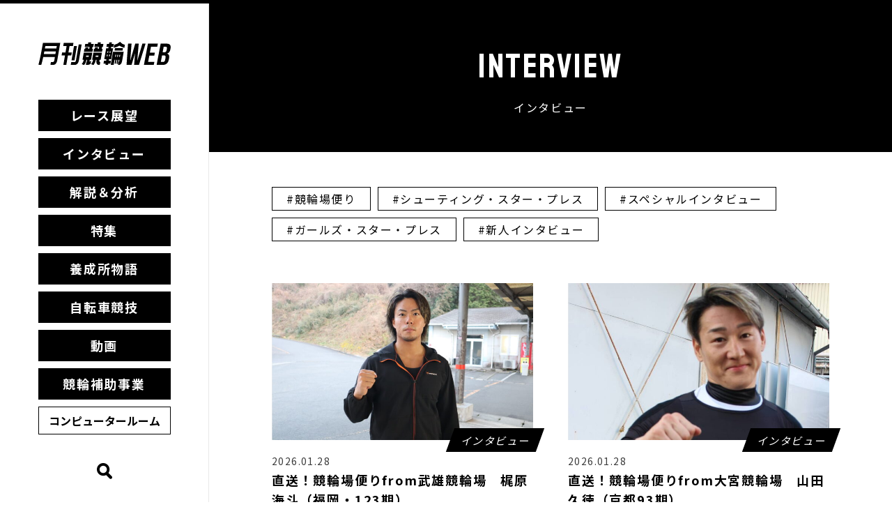

--- FILE ---
content_type: text/html; charset=UTF-8
request_url: https://keirin-web.com/interview/
body_size: 8307
content:
<!doctype html>
<html lang="ja">
<head>
  <meta charset="UTF-8">
  <meta http-equiv="X-UA-Compatible" content="IE=edge,chrome=1">
  <meta name="viewport" content="width=device-width,initial-scale=1">
  <title>  インタビュー｜月刊競輪WEB</title>
  <meta property="og:url" content="https://keirin-web.com/interview/news/6958/">
  <meta property="og:site_name" content="月刊競輪WEB">
  <meta property="og:type" content="article">
  <meta property="og:title" content="直送！競輪場便りfrom武雄競輪場　梶原海斗（福岡・123期）">
  <meta property="og:image" content="https://keirin-web.com/admin/wp-content/themes/gkw/lib/img/ogp.png">
  <meta name="twitter:image" value="https://keirin-web.com/admin/wp-content/themes/gkw/lib/img/ogp.png">
  <meta name="twitter:card" value="summary">
  <meta name="twitter:site" value="@keirin_web">
  <meta name="twitter:creator" value="@keirin_web">
  <meta name="twitter:title" value="月刊競輪WEB">
  <meta name="twitter:description" value="">
  <link href="https://keirin-web.com/assets/img/favicon.png" rel="shortcut icon">
  <link href="https://keirin-web.com/assets/img/icons/favicon.png" rel="apple-touch-icon-precomposed">
  <link rel="stylesheet" href="https://keirin-web.com/admin/wp-content/themes/gkw/lib/css/layout.css?v=202503">
  <meta name='robots' content='max-image-preview:large' />
<link rel="alternate" type="application/rss+xml" title="月刊競輪WEB &raquo; インタビュー カテゴリーのフィード" href="https://keirin-web.com/interview/feed/" />
<style id='wp-img-auto-sizes-contain-inline-css' type='text/css'>
img:is([sizes=auto i],[sizes^="auto," i]){contain-intrinsic-size:3000px 1500px}
/*# sourceURL=wp-img-auto-sizes-contain-inline-css */
</style>
<style id='wp-emoji-styles-inline-css' type='text/css'>

	img.wp-smiley, img.emoji {
		display: inline !important;
		border: none !important;
		box-shadow: none !important;
		height: 1em !important;
		width: 1em !important;
		margin: 0 0.07em !important;
		vertical-align: -0.1em !important;
		background: none !important;
		padding: 0 !important;
	}
/*# sourceURL=wp-emoji-styles-inline-css */
</style>
<style id='wp-block-library-inline-css' type='text/css'>
:root{--wp-block-synced-color:#7a00df;--wp-block-synced-color--rgb:122,0,223;--wp-bound-block-color:var(--wp-block-synced-color);--wp-editor-canvas-background:#ddd;--wp-admin-theme-color:#007cba;--wp-admin-theme-color--rgb:0,124,186;--wp-admin-theme-color-darker-10:#006ba1;--wp-admin-theme-color-darker-10--rgb:0,107,160.5;--wp-admin-theme-color-darker-20:#005a87;--wp-admin-theme-color-darker-20--rgb:0,90,135;--wp-admin-border-width-focus:2px}@media (min-resolution:192dpi){:root{--wp-admin-border-width-focus:1.5px}}.wp-element-button{cursor:pointer}:root .has-very-light-gray-background-color{background-color:#eee}:root .has-very-dark-gray-background-color{background-color:#313131}:root .has-very-light-gray-color{color:#eee}:root .has-very-dark-gray-color{color:#313131}:root .has-vivid-green-cyan-to-vivid-cyan-blue-gradient-background{background:linear-gradient(135deg,#00d084,#0693e3)}:root .has-purple-crush-gradient-background{background:linear-gradient(135deg,#34e2e4,#4721fb 50%,#ab1dfe)}:root .has-hazy-dawn-gradient-background{background:linear-gradient(135deg,#faaca8,#dad0ec)}:root .has-subdued-olive-gradient-background{background:linear-gradient(135deg,#fafae1,#67a671)}:root .has-atomic-cream-gradient-background{background:linear-gradient(135deg,#fdd79a,#004a59)}:root .has-nightshade-gradient-background{background:linear-gradient(135deg,#330968,#31cdcf)}:root .has-midnight-gradient-background{background:linear-gradient(135deg,#020381,#2874fc)}:root{--wp--preset--font-size--normal:16px;--wp--preset--font-size--huge:42px}.has-regular-font-size{font-size:1em}.has-larger-font-size{font-size:2.625em}.has-normal-font-size{font-size:var(--wp--preset--font-size--normal)}.has-huge-font-size{font-size:var(--wp--preset--font-size--huge)}.has-text-align-center{text-align:center}.has-text-align-left{text-align:left}.has-text-align-right{text-align:right}.has-fit-text{white-space:nowrap!important}#end-resizable-editor-section{display:none}.aligncenter{clear:both}.items-justified-left{justify-content:flex-start}.items-justified-center{justify-content:center}.items-justified-right{justify-content:flex-end}.items-justified-space-between{justify-content:space-between}.screen-reader-text{border:0;clip-path:inset(50%);height:1px;margin:-1px;overflow:hidden;padding:0;position:absolute;width:1px;word-wrap:normal!important}.screen-reader-text:focus{background-color:#ddd;clip-path:none;color:#444;display:block;font-size:1em;height:auto;left:5px;line-height:normal;padding:15px 23px 14px;text-decoration:none;top:5px;width:auto;z-index:100000}html :where(.has-border-color){border-style:solid}html :where([style*=border-top-color]){border-top-style:solid}html :where([style*=border-right-color]){border-right-style:solid}html :where([style*=border-bottom-color]){border-bottom-style:solid}html :where([style*=border-left-color]){border-left-style:solid}html :where([style*=border-width]){border-style:solid}html :where([style*=border-top-width]){border-top-style:solid}html :where([style*=border-right-width]){border-right-style:solid}html :where([style*=border-bottom-width]){border-bottom-style:solid}html :where([style*=border-left-width]){border-left-style:solid}html :where(img[class*=wp-image-]){height:auto;max-width:100%}:where(figure){margin:0 0 1em}html :where(.is-position-sticky){--wp-admin--admin-bar--position-offset:var(--wp-admin--admin-bar--height,0px)}@media screen and (max-width:600px){html :where(.is-position-sticky){--wp-admin--admin-bar--position-offset:0px}}

/*# sourceURL=wp-block-library-inline-css */
</style><style id='global-styles-inline-css' type='text/css'>
:root{--wp--preset--aspect-ratio--square: 1;--wp--preset--aspect-ratio--4-3: 4/3;--wp--preset--aspect-ratio--3-4: 3/4;--wp--preset--aspect-ratio--3-2: 3/2;--wp--preset--aspect-ratio--2-3: 2/3;--wp--preset--aspect-ratio--16-9: 16/9;--wp--preset--aspect-ratio--9-16: 9/16;--wp--preset--gradient--vivid-cyan-blue-to-vivid-purple: linear-gradient(135deg,rgb(6,147,227) 0%,rgb(155,81,224) 100%);--wp--preset--gradient--light-green-cyan-to-vivid-green-cyan: linear-gradient(135deg,rgb(122,220,180) 0%,rgb(0,208,130) 100%);--wp--preset--gradient--luminous-vivid-amber-to-luminous-vivid-orange: linear-gradient(135deg,rgb(252,185,0) 0%,rgb(255,105,0) 100%);--wp--preset--gradient--luminous-vivid-orange-to-vivid-red: linear-gradient(135deg,rgb(255,105,0) 0%,rgb(207,46,46) 100%);--wp--preset--gradient--very-light-gray-to-cyan-bluish-gray: linear-gradient(135deg,rgb(238,238,238) 0%,rgb(169,184,195) 100%);--wp--preset--gradient--cool-to-warm-spectrum: linear-gradient(135deg,rgb(74,234,220) 0%,rgb(151,120,209) 20%,rgb(207,42,186) 40%,rgb(238,44,130) 60%,rgb(251,105,98) 80%,rgb(254,248,76) 100%);--wp--preset--gradient--blush-light-purple: linear-gradient(135deg,rgb(255,206,236) 0%,rgb(152,150,240) 100%);--wp--preset--gradient--blush-bordeaux: linear-gradient(135deg,rgb(254,205,165) 0%,rgb(254,45,45) 50%,rgb(107,0,62) 100%);--wp--preset--gradient--luminous-dusk: linear-gradient(135deg,rgb(255,203,112) 0%,rgb(199,81,192) 50%,rgb(65,88,208) 100%);--wp--preset--gradient--pale-ocean: linear-gradient(135deg,rgb(255,245,203) 0%,rgb(182,227,212) 50%,rgb(51,167,181) 100%);--wp--preset--gradient--electric-grass: linear-gradient(135deg,rgb(202,248,128) 0%,rgb(113,206,126) 100%);--wp--preset--gradient--midnight: linear-gradient(135deg,rgb(2,3,129) 0%,rgb(40,116,252) 100%);--wp--preset--font-size--small: 13px;--wp--preset--font-size--medium: 20px;--wp--preset--font-size--large: 36px;--wp--preset--font-size--x-large: 42px;--wp--preset--spacing--20: 0.44rem;--wp--preset--spacing--30: 0.67rem;--wp--preset--spacing--40: 1rem;--wp--preset--spacing--50: 1.5rem;--wp--preset--spacing--60: 2.25rem;--wp--preset--spacing--70: 3.38rem;--wp--preset--spacing--80: 5.06rem;--wp--preset--shadow--natural: 6px 6px 9px rgba(0, 0, 0, 0.2);--wp--preset--shadow--deep: 12px 12px 50px rgba(0, 0, 0, 0.4);--wp--preset--shadow--sharp: 6px 6px 0px rgba(0, 0, 0, 0.2);--wp--preset--shadow--outlined: 6px 6px 0px -3px rgb(255, 255, 255), 6px 6px rgb(0, 0, 0);--wp--preset--shadow--crisp: 6px 6px 0px rgb(0, 0, 0);}:where(.is-layout-flex){gap: 0.5em;}:where(.is-layout-grid){gap: 0.5em;}body .is-layout-flex{display: flex;}.is-layout-flex{flex-wrap: wrap;align-items: center;}.is-layout-flex > :is(*, div){margin: 0;}body .is-layout-grid{display: grid;}.is-layout-grid > :is(*, div){margin: 0;}:where(.wp-block-columns.is-layout-flex){gap: 2em;}:where(.wp-block-columns.is-layout-grid){gap: 2em;}:where(.wp-block-post-template.is-layout-flex){gap: 1.25em;}:where(.wp-block-post-template.is-layout-grid){gap: 1.25em;}.has-vivid-cyan-blue-to-vivid-purple-gradient-background{background: var(--wp--preset--gradient--vivid-cyan-blue-to-vivid-purple) !important;}.has-light-green-cyan-to-vivid-green-cyan-gradient-background{background: var(--wp--preset--gradient--light-green-cyan-to-vivid-green-cyan) !important;}.has-luminous-vivid-amber-to-luminous-vivid-orange-gradient-background{background: var(--wp--preset--gradient--luminous-vivid-amber-to-luminous-vivid-orange) !important;}.has-luminous-vivid-orange-to-vivid-red-gradient-background{background: var(--wp--preset--gradient--luminous-vivid-orange-to-vivid-red) !important;}.has-very-light-gray-to-cyan-bluish-gray-gradient-background{background: var(--wp--preset--gradient--very-light-gray-to-cyan-bluish-gray) !important;}.has-cool-to-warm-spectrum-gradient-background{background: var(--wp--preset--gradient--cool-to-warm-spectrum) !important;}.has-blush-light-purple-gradient-background{background: var(--wp--preset--gradient--blush-light-purple) !important;}.has-blush-bordeaux-gradient-background{background: var(--wp--preset--gradient--blush-bordeaux) !important;}.has-luminous-dusk-gradient-background{background: var(--wp--preset--gradient--luminous-dusk) !important;}.has-pale-ocean-gradient-background{background: var(--wp--preset--gradient--pale-ocean) !important;}.has-electric-grass-gradient-background{background: var(--wp--preset--gradient--electric-grass) !important;}.has-midnight-gradient-background{background: var(--wp--preset--gradient--midnight) !important;}.has-small-font-size{font-size: var(--wp--preset--font-size--small) !important;}.has-medium-font-size{font-size: var(--wp--preset--font-size--medium) !important;}.has-large-font-size{font-size: var(--wp--preset--font-size--large) !important;}.has-x-large-font-size{font-size: var(--wp--preset--font-size--x-large) !important;}
/*# sourceURL=global-styles-inline-css */
</style>

<style id='classic-theme-styles-inline-css' type='text/css'>
/*! This file is auto-generated */
.wp-block-button__link{color:#fff;background-color:#32373c;border-radius:9999px;box-shadow:none;text-decoration:none;padding:calc(.667em + 2px) calc(1.333em + 2px);font-size:1.125em}.wp-block-file__button{background:#32373c;color:#fff;text-decoration:none}
/*# sourceURL=/wp-includes/css/classic-themes.min.css */
</style>
<link rel="https://api.w.org/" href="https://keirin-web.com/wp-json/" /><link rel="alternate" title="JSON" type="application/json" href="https://keirin-web.com/wp-json/wp/v2/categories/3" /><link rel="EditURI" type="application/rsd+xml" title="RSD" href="https://keirin-web.com/admin/xmlrpc.php?rsd" />
<meta name="generator" content="WordPress 6.9" />
  <!-- Global site tag (gtag.js) - Google Analytics -->
  <script async src="https://www.googletagmanager.com/gtag/js?id=G-ZE75C9VEZ7"></script>
  <script>
    window.dataLayer = window.dataLayer || [];
    function gtag(){dataLayer.push(arguments);}
    gtag('js', new Date());

    gtag('config', 'G-ZE75C9VEZ7');
    gtag('config', 'UA-109135156-6');
  </script>
</head>
<body>
  <header>
    <h1><a href="/"><img src="https://keirin-web.com/admin/wp-content/themes/gkw/lib/img/logo.svg" alt="月刊競輪WEB" width="190"></a></h1>
        <ul class="liMenu">
            <li><a href="https://keirin-web.com/race-prospects/">レース展望</a></li>
            <li><a href="https://keirin-web.com/interview/">インタビュー</a></li>
            <li><a href="https://keirin-web.com/commentary-analysis/">解説＆分析</a></li>
            <li><a href="https://keirin-web.com/special-issue/">特集</a></li>
            <li><a href="https://keirin-web.com/story/">養成所物語</a></li>
            <li><a href="https://keirin-web.com/cycling/">自転車競技</a></li>
            <li><a href="https://keirin-web.com/movie/">動画</a></li>
            <li><a href="https://keirin-web.com/subsidized-project/">競輪補助事業</a></li>
            <li class="liMenu_cr"><a href="/data/">コンピュータールーム</a></li>
    </ul>
    <div class="searchBtn">
      <img src="https://keirin-web.com/admin/wp-content/themes/gkw/lib/img/ico_search.png" alt="検索" width="22">
      <span></span><span></span><span></span>
    </div>
  </header>
  <div class="searchArea">
    <div class="searchClose"></div>
    <div class="searchArea_inner">
      <div class="searchArea_inner_child">
        <div class="searchBox">
          <h5>キーワードから探す</h5>
          <div class="searchBox_text">
            <form>
              <div class="searchBox_keyword">
                <form method="get" id="searchform" action="/">
                  <input type="text" name="s" id="s" placeholder="キーワードを入力してください">
                  <input type="image" value="検索" alt="検索" src="https://keirin-web.com/admin/wp-content/themes/gkw/lib/img/ico_search.png">
                </form>
              </div>
            </form>
          </div>
        </div>
        <div class="searchBox">
          <h5>カテゴリーで探す</h5>
          <div class="searchBox_text">
                        <ul class="liSearchMainCat">
                            <li><a href="https://keirin-web.com/race-prospects/">レース展望</a></li>
                            <li><a href="https://keirin-web.com/interview/">インタビュー</a></li>
                            <li><a href="https://keirin-web.com/commentary-analysis/">解説＆分析</a></li>
                            <li><a href="https://keirin-web.com/special-issue/">特集</a></li>
                            <li><a href="https://keirin-web.com/story/">養成所物語</a></li>
                            <li><a href="https://keirin-web.com/cycling/">自転車競技</a></li>
                            <li><a href="https://keirin-web.com/movie/">動画</a></li>
                            <li><a href="https://keirin-web.com/subsidized-project/">競輪補助事業</a></li>
                            <li><a href="/data/">コンピュータールーム</a></li>
            </ul>
                        <ul class="liSearchSubCat">
                            <li><a href="https://keirin-web.com/interview/news/">#競輪場便り</a></li>
                            <li><a href="https://keirin-web.com/interview/shooting-star/">#シューティング・スター・プレス</a></li>
                            <li><a href="https://keirin-web.com/interview/special/">#スペシャルインタビュー</a></li>
                            <li><a href="https://keirin-web.com/interview/girls/">#ガールズ・スター・プレス</a></li>
                            <li><a href="https://keirin-web.com/interview/rookie/">#新人インタビュー</a></li>
                            <li><a href="https://keirin-web.com/commentary-analysis/secret/">#レース予想の極意</a></li>
                            <li><a href="https://keirin-web.com/race-prospects/great-race/">#グレードレース展望</a></li>
                            <li><a href="https://keirin-web.com/special-issue/tatekawa-kikkou/">#立川吉幸コラム</a></li>
                            <li><a href="https://keirin-web.com/special-issue/bank/">#バンクのつぶやき</a></li>
                            <li><a href="https://keirin-web.com/special-issue/kato-shinpei/">#加藤慎平コラム</a></li>
                            <li><a href="https://keirin-web.com/special-issue/monthly-bestplayer/">#マンスリーベストプレイヤー</a></li>
                          </ul>
          </div>
        </div>
        <div class="searchBox">
          <h5>投稿月から探す</h5>
          <div class="searchBox_text searchBox_month">
            <select name="archive-dropdown" onChange="document.location.href=this.options[this.selectedIndex].value;">
              <option value="">月を選択</option>
              	<option value='https://keirin-web.com/date/2026/01/'> 2026年1月 &nbsp;(23)</option>
	<option value='https://keirin-web.com/date/2025/12/'> 2025年12月 &nbsp;(39)</option>
	<option value='https://keirin-web.com/date/2025/11/'> 2025年11月 &nbsp;(25)</option>
	<option value='https://keirin-web.com/date/2025/10/'> 2025年10月 &nbsp;(25)</option>
	<option value='https://keirin-web.com/date/2025/09/'> 2025年9月 &nbsp;(21)</option>
	<option value='https://keirin-web.com/date/2025/08/'> 2025年8月 &nbsp;(23)</option>
	<option value='https://keirin-web.com/date/2025/07/'> 2025年7月 &nbsp;(36)</option>
	<option value='https://keirin-web.com/date/2025/06/'> 2025年6月 &nbsp;(26)</option>
	<option value='https://keirin-web.com/date/2025/05/'> 2025年5月 &nbsp;(23)</option>
	<option value='https://keirin-web.com/date/2025/04/'> 2025年4月 &nbsp;(25)</option>
	<option value='https://keirin-web.com/date/2025/03/'> 2025年3月 &nbsp;(23)</option>
	<option value='https://keirin-web.com/date/2025/02/'> 2025年2月 &nbsp;(18)</option>
	<option value='https://keirin-web.com/date/2025/01/'> 2025年1月 &nbsp;(26)</option>
	<option value='https://keirin-web.com/date/2024/12/'> 2024年12月 &nbsp;(38)</option>
	<option value='https://keirin-web.com/date/2024/11/'> 2024年11月 &nbsp;(34)</option>
	<option value='https://keirin-web.com/date/2024/10/'> 2024年10月 &nbsp;(26)</option>
	<option value='https://keirin-web.com/date/2024/09/'> 2024年9月 &nbsp;(18)</option>
	<option value='https://keirin-web.com/date/2024/08/'> 2024年8月 &nbsp;(19)</option>
	<option value='https://keirin-web.com/date/2024/07/'> 2024年7月 &nbsp;(31)</option>
	<option value='https://keirin-web.com/date/2024/06/'> 2024年6月 &nbsp;(24)</option>
	<option value='https://keirin-web.com/date/2024/05/'> 2024年5月 &nbsp;(27)</option>
	<option value='https://keirin-web.com/date/2024/04/'> 2024年4月 &nbsp;(22)</option>
	<option value='https://keirin-web.com/date/2024/03/'> 2024年3月 &nbsp;(21)</option>
	<option value='https://keirin-web.com/date/2024/02/'> 2024年2月 &nbsp;(22)</option>
	<option value='https://keirin-web.com/date/2024/01/'> 2024年1月 &nbsp;(22)</option>
	<option value='https://keirin-web.com/date/2023/12/'> 2023年12月 &nbsp;(36)</option>
	<option value='https://keirin-web.com/date/2023/11/'> 2023年11月 &nbsp;(32)</option>
	<option value='https://keirin-web.com/date/2023/10/'> 2023年10月 &nbsp;(21)</option>
	<option value='https://keirin-web.com/date/2023/09/'> 2023年9月 &nbsp;(20)</option>
	<option value='https://keirin-web.com/date/2023/08/'> 2023年8月 &nbsp;(24)</option>
	<option value='https://keirin-web.com/date/2023/07/'> 2023年7月 &nbsp;(27)</option>
	<option value='https://keirin-web.com/date/2023/06/'> 2023年6月 &nbsp;(24)</option>
	<option value='https://keirin-web.com/date/2023/05/'> 2023年5月 &nbsp;(22)</option>
	<option value='https://keirin-web.com/date/2023/04/'> 2023年4月 &nbsp;(20)</option>
	<option value='https://keirin-web.com/date/2023/03/'> 2023年3月 &nbsp;(24)</option>
	<option value='https://keirin-web.com/date/2023/02/'> 2023年2月 &nbsp;(17)</option>
	<option value='https://keirin-web.com/date/2023/01/'> 2023年1月 &nbsp;(23)</option>
	<option value='https://keirin-web.com/date/2022/12/'> 2022年12月 &nbsp;(26)</option>
	<option value='https://keirin-web.com/date/2022/11/'> 2022年11月 &nbsp;(32)</option>
	<option value='https://keirin-web.com/date/2022/10/'> 2022年10月 &nbsp;(21)</option>
	<option value='https://keirin-web.com/date/2022/09/'> 2022年9月 &nbsp;(20)</option>
	<option value='https://keirin-web.com/date/2022/08/'> 2022年8月 &nbsp;(26)</option>
	<option value='https://keirin-web.com/date/2022/07/'> 2022年7月 &nbsp;(21)</option>
	<option value='https://keirin-web.com/date/2022/06/'> 2022年6月 &nbsp;(29)</option>
	<option value='https://keirin-web.com/date/2022/05/'> 2022年5月 &nbsp;(25)</option>
	<option value='https://keirin-web.com/date/2022/04/'> 2022年4月 &nbsp;(24)</option>
              </select>
            <p class="searchBox_month_before"><a href="http://keirin.jp/pc/dfw/portal/guest/column/" target="_blank">2022年3月以前の記事はこちら</a></p>
          </div>
        </div>
      </div>
    </div>
  </div>
  <div class="container">  <div class="ttlArea">
    <div class="inner">
      <h1>
                <span class="ttlArea_en">
          interview
</span><br>
        <span class="ttlArea_jp">
          インタビュー</span>
      </h1>
    </div>
  </div>
  <div class="inner">
        <ul class="liSubCat">
      <li><a href="https://keirin-web.com/interview/news/">#競輪場便り</a></li><li><a href="https://keirin-web.com/interview/shooting-star/">#シューティング・スター・プレス</a></li><li><a href="https://keirin-web.com/interview/special/">#スペシャルインタビュー</a></li><li><a href="https://keirin-web.com/interview/girls/">#ガールズ・スター・プレス</a></li><li><a href="https://keirin-web.com/interview/rookie/">#新人インタビュー</a></li>    </ul>
                <ul class="liPosts">
          <li class="liPosts_item">
  <a href="https://keirin-web.com/interview/news/6958/">
    <div class="liPosts_imgArea">
      <div class="liPosts_imgBox">
      <img src="https://keirin-web.com/admin/wp-content/uploads/2026/01/IMG_7393-700x467.jpg" width="100%" alt="直送！競輪場便りfrom武雄競輪場　梶原海斗（福岡・123期）" class="liPosts_img">        </div>
        <span class="labelCat"><span class="labelCat_inner">インタビュー</span></span>    </div>
    <span class="liPosts_date">2026.01.28</span>
    <h3 class="liPosts_ttl">直送！競輪場便りfrom武雄競輪場　梶原海斗（福岡・123期）</h3>
    <span class="liPosts_hashtag">#競輪場便り</span>  </a>
</li>
          <li class="liPosts_item">
  <a href="https://keirin-web.com/interview/news/6957/">
    <div class="liPosts_imgArea">
      <div class="liPosts_imgBox">
      <img src="https://keirin-web.com/admin/wp-content/uploads/2026/01/山田久徳-e1769542459354-700x473.jpg" width="100%" alt="直送！競輪場便りfrom大宮競輪場　山田久徳（京都93期）" class="liPosts_img">        </div>
        <span class="labelCat"><span class="labelCat_inner">インタビュー</span></span>    </div>
    <span class="liPosts_date">2026.01.28</span>
    <h3 class="liPosts_ttl">直送！競輪場便りfrom大宮競輪場　山田久徳（京都93期）</h3>
    <span class="liPosts_hashtag">#競輪場便り</span>  </a>
</li>
          <li class="liPosts_item">
  <a href="https://keirin-web.com/interview/news/6929/">
    <div class="liPosts_imgArea">
      <div class="liPosts_imgBox">
      <img src="https://keirin-web.com/admin/wp-content/uploads/2026/01/画像1-700x394.png" width="100%" alt="直送！競輪場便りfrom小松島競輪場　大浦彩瑛（神奈川126期）" class="liPosts_img">        </div>
        <span class="labelCat"><span class="labelCat_inner">インタビュー</span></span>    </div>
    <span class="liPosts_date">2026.01.21</span>
    <h3 class="liPosts_ttl">直送！競輪場便りfrom小松島競輪場　大浦彩瑛（神奈川126期）</h3>
    <span class="liPosts_hashtag">#競輪場便り</span>  </a>
</li>
          <li class="liPosts_item">
  <a href="https://keirin-web.com/interview/special/6912/">
    <div class="liPosts_imgArea">
      <div class="liPosts_imgBox">
      <img src="https://keirin-web.com/admin/wp-content/uploads/2026/01/5-1-700x466.jpg" width="100%" alt="直送！競輪場便りfrom 平塚競輪場  中石湊（北海道125期）　　" class="liPosts_img">        </div>
        <span class="labelCat"><span class="labelCat_inner">インタビュー</span></span>    </div>
    <span class="liPosts_date">2026.01.14</span>
    <h3 class="liPosts_ttl">直送！競輪場便りfrom 平塚競輪場  中石湊（北海道125期）　　</h3>
    <span class="liPosts_hashtag">#スペシャルインタビュー</span>  </a>
</li>
          <li class="liPosts_item">
  <a href="https://keirin-web.com/interview/girls/6876/">
    <div class="liPosts_imgArea">
      <div class="liPosts_imgBox">
      <img src="https://keirin-web.com/admin/wp-content/uploads/2026/01/タイトル-2-700x467.jpg" width="100%" alt="佐藤水菜、年間グランプリスラム達成！" class="liPosts_img">        </div>
        <span class="labelCat"><span class="labelCat_inner">インタビュー</span></span>    </div>
    <span class="liPosts_date">2026.01.07</span>
    <h3 class="liPosts_ttl">佐藤水菜、年間グランプリスラム達成！</h3>
    <span class="liPosts_hashtag">#ガールズ・スター・プレス</span>  </a>
</li>
          <li class="liPosts_item">
  <a href="https://keirin-web.com/interview/special/6875/">
    <div class="liPosts_imgArea">
      <div class="liPosts_imgBox">
      <img src="https://keirin-web.com/admin/wp-content/uploads/2026/01/タイトル-1-700x467.jpg" width="100%" alt="中石湊がYGPを猛スピードで捲る！" class="liPosts_img">        </div>
        <span class="labelCat"><span class="labelCat_inner">インタビュー</span></span>    </div>
    <span class="liPosts_date">2026.01.07</span>
    <h3 class="liPosts_ttl">中石湊がYGPを猛スピードで捲る！</h3>
    <span class="liPosts_hashtag">#スペシャルインタビュー</span>  </a>
</li>
        </ul>    
    <ul class="liPager"><li><span class="current">1</span></li><li><a href="https://keirin-web.com/interview/page/2/">2</a></li><li><a href="https://keirin-web.com/interview/page/3/">3</a></li></ul>              </div>
    <footer>
      <div class="inner">
        <div class="footer_top">
          <h5><a href="/"><img src="https://keirin-web.com/admin/wp-content/themes/gkw/lib/img/img_logo_footer.png" alt="月刊競輪WEB"></a></h5>
          <div class="footer_top_nav">
            <ul>
              <li><a href="/race-prospects/">レース展望</a></li>
              <li><a href="/interview/">インタビュー</a></li>
              <li><a href="/commentary-analysis/">解説＆分析</a></li>
            </ul>
            <ul>
              <li><a href="/special-issue/">特集</a></li>
              <li><a href="/story/">養成所物語</a></li>
              <li><a href="/cycling/">自転車競技</a></li>
            </ul>
            <ul>
              <li><a href="/movie/">動画</a></li>
              <li><a href="/subsidized-project/">競輪補助事業</a></li>
            </ul>
          </div>
          <p class="footer_top_twiiter"><a href="https://twitter.com/keirin_web" target="_black"><img src="https://keirin-web.com/admin/wp-content/themes/gkw/lib/img/ico_x.png" alt="X" width="30"></a></p>
        </div>
        <div class="footer_bottom">
          <ul>
            <li><a href="/privacypolicy/">プライバシーポリシー</a></li>
            <li><a href="/terms/">利用規約</a></li>
            <li><a href="/requirements/">推奨環境</a></li>
          </ul>
          <p>&copy;JKA.</p>
        </div>
      </div>
    </footer>
</div>
<script src="https://code.jquery.com/jquery-3.4.1.min.js"></script>
<script src="https://keirin-web.com/admin/wp-content/themes/gkw/lib/js/common.js"></script>
<script type="speculationrules">
{"prefetch":[{"source":"document","where":{"and":[{"href_matches":"/*"},{"not":{"href_matches":["/admin/wp-*.php","/admin/wp-admin/*","/admin/wp-content/uploads/*","/admin/wp-content/*","/admin/wp-content/plugins/*","/admin/wp-content/themes/gkw/*","/*\\?(.+)"]}},{"not":{"selector_matches":"a[rel~=\"nofollow\"]"}},{"not":{"selector_matches":".no-prefetch, .no-prefetch a"}}]},"eagerness":"conservative"}]}
</script>
<script id="wp-emoji-settings" type="application/json">
{"baseUrl":"https://s.w.org/images/core/emoji/17.0.2/72x72/","ext":".png","svgUrl":"https://s.w.org/images/core/emoji/17.0.2/svg/","svgExt":".svg","source":{"concatemoji":"https://keirin-web.com/admin/wp-includes/js/wp-emoji-release.min.js?ver=6.9"}}
</script>
<script type="module">
/* <![CDATA[ */
/*! This file is auto-generated */
const a=JSON.parse(document.getElementById("wp-emoji-settings").textContent),o=(window._wpemojiSettings=a,"wpEmojiSettingsSupports"),s=["flag","emoji"];function i(e){try{var t={supportTests:e,timestamp:(new Date).valueOf()};sessionStorage.setItem(o,JSON.stringify(t))}catch(e){}}function c(e,t,n){e.clearRect(0,0,e.canvas.width,e.canvas.height),e.fillText(t,0,0);t=new Uint32Array(e.getImageData(0,0,e.canvas.width,e.canvas.height).data);e.clearRect(0,0,e.canvas.width,e.canvas.height),e.fillText(n,0,0);const a=new Uint32Array(e.getImageData(0,0,e.canvas.width,e.canvas.height).data);return t.every((e,t)=>e===a[t])}function p(e,t){e.clearRect(0,0,e.canvas.width,e.canvas.height),e.fillText(t,0,0);var n=e.getImageData(16,16,1,1);for(let e=0;e<n.data.length;e++)if(0!==n.data[e])return!1;return!0}function u(e,t,n,a){switch(t){case"flag":return n(e,"\ud83c\udff3\ufe0f\u200d\u26a7\ufe0f","\ud83c\udff3\ufe0f\u200b\u26a7\ufe0f")?!1:!n(e,"\ud83c\udde8\ud83c\uddf6","\ud83c\udde8\u200b\ud83c\uddf6")&&!n(e,"\ud83c\udff4\udb40\udc67\udb40\udc62\udb40\udc65\udb40\udc6e\udb40\udc67\udb40\udc7f","\ud83c\udff4\u200b\udb40\udc67\u200b\udb40\udc62\u200b\udb40\udc65\u200b\udb40\udc6e\u200b\udb40\udc67\u200b\udb40\udc7f");case"emoji":return!a(e,"\ud83e\u1fac8")}return!1}function f(e,t,n,a){let r;const o=(r="undefined"!=typeof WorkerGlobalScope&&self instanceof WorkerGlobalScope?new OffscreenCanvas(300,150):document.createElement("canvas")).getContext("2d",{willReadFrequently:!0}),s=(o.textBaseline="top",o.font="600 32px Arial",{});return e.forEach(e=>{s[e]=t(o,e,n,a)}),s}function r(e){var t=document.createElement("script");t.src=e,t.defer=!0,document.head.appendChild(t)}a.supports={everything:!0,everythingExceptFlag:!0},new Promise(t=>{let n=function(){try{var e=JSON.parse(sessionStorage.getItem(o));if("object"==typeof e&&"number"==typeof e.timestamp&&(new Date).valueOf()<e.timestamp+604800&&"object"==typeof e.supportTests)return e.supportTests}catch(e){}return null}();if(!n){if("undefined"!=typeof Worker&&"undefined"!=typeof OffscreenCanvas&&"undefined"!=typeof URL&&URL.createObjectURL&&"undefined"!=typeof Blob)try{var e="postMessage("+f.toString()+"("+[JSON.stringify(s),u.toString(),c.toString(),p.toString()].join(",")+"));",a=new Blob([e],{type:"text/javascript"});const r=new Worker(URL.createObjectURL(a),{name:"wpTestEmojiSupports"});return void(r.onmessage=e=>{i(n=e.data),r.terminate(),t(n)})}catch(e){}i(n=f(s,u,c,p))}t(n)}).then(e=>{for(const n in e)a.supports[n]=e[n],a.supports.everything=a.supports.everything&&a.supports[n],"flag"!==n&&(a.supports.everythingExceptFlag=a.supports.everythingExceptFlag&&a.supports[n]);var t;a.supports.everythingExceptFlag=a.supports.everythingExceptFlag&&!a.supports.flag,a.supports.everything||((t=a.source||{}).concatemoji?r(t.concatemoji):t.wpemoji&&t.twemoji&&(r(t.twemoji),r(t.wpemoji)))});
//# sourceURL=https://keirin-web.com/admin/wp-includes/js/wp-emoji-loader.min.js
/* ]]> */
</script>
</body>
</html>


--- FILE ---
content_type: text/css
request_url: https://keirin-web.com/admin/wp-content/themes/gkw/lib/css/layout.css?v=202503
body_size: 5444
content:
@charset "utf-8";
@import url('https://fonts.googleapis.com/css2?family=Noto+Sans+JP:wght@400;700&family=Staatliches&display=swap');

/* ==============================================================
/*     Reset  
/* ============================================================== */
*{
  box-sizing: border-box;
}
html, body, div, span, iframe, h1, h2, h3, h4, h5, h6, p, em, img, strong, dl, dt, dd, ol, ul, li, footer, header, nav, section{
  margin: 0;
  padding: 0;
  border: 0;
  outline: 0;
  font-size: 100%;
  font-family: 'Noto Sans JP', sans-serif;
  font-weight: 400;
  vertical-align: baseline;
  background: transparent;
  word-break: break-word;
}
article, aside, footer, header, hgroup, nav, section {
  display: block;
}
ul{
  list-style: none;  
}
input, select{
  border: none;
  color: #000;
  font-size: 16px;
  font-family: 'Noto Sans JP', sans-serif;
  outline: none;
  letter-spacing: 0.1em;
}

.bnQA{
  position: fixed;
  bottom: 20px;
  right: 20px;
  z-index: 888;
}
@media screen and (max-width:768px){
  .bnQA{
    bottom: 10px;
    right: 10px;
  }
}

/* ==============================================================
/*     BASE
/* ============================================================== */
body{
  color: #000;
}
h2, h3, h4, h5, h6, dt, strong{
  font-weight: 700;
  letter-spacing: 0.1em;
}
p, li, dt, dd, span{
  font-size: 16px;
  line-height: 1.8;
  letter-spacing: 0.1em;
}
p{
  margin-bottom: 1.5em;
}
.cTxt{ text-align: center}
.rTxt{ text-align: right}
.sTxt{ font-size: 14px}
.fPC{ display: none}

a, a:visited{
  text-decoration: none;
  transition: 0.1s;
}
img{
  vertical-align: bottom;
}
@media screen and (min-width:769px){
  .fSP{ display: none}
  .fPC{ display: inline-block}
  a:hover{
    opacity: 0.7;
    transition: 0.25s;
  }
}
@media screen and (max-width:768px){
  .spImg{
    width: 100%;
    height: auto;
  }
}

/* ==============================================================
/*     Header
/* ============================================================== */
header{
  position: fixed;
  width: 300px;
  height: 100vh;
  padding-top: 60px;
  background: #fff;
  border-right: 1px solid #E8E8E8;
  text-align: center;
}
header::after{
  position: absolute;
  top: 0;
  left: 0;
  content: "";
  width: calc(100% + 1px);
  height: 5px;
  background: #000;
}
.liMenu{
  margin: 50px 0 40px;
}
.liMenu li{
  margin-bottom: 10px;
  line-height: 45px;
  font-size: 18px;
  font-weight: 700;
}
.liMenu li a{
  display: inline-block;
  width: 190px;
  background: #000;
  color: #fff;
}
.liMenu  .liMenu_cr{
  line-height: 38px;
  font-size: 16px;
  letter-spacing: 0;
}
.liMenu  .liMenu_cr a{
  background: #fff;
  color: #000;
  border: 1px solid #000;
}
@media screen and (max-height:690px){
  header{
    overflow-y: scroll;
    padding-bottom: 30px;
  }
  header::after{
    width: 100%;
  }
}
@media screen and (min-width:769px){
  .searchBtn{
    transition: 0.1s;
    cursor: pointer;
  }
  .searchBtn:hover{
    opacity: 0.7;
    transition: 0.25s;
  }
  .searchBtn span{
    display: none;
  }
}
@media screen and (min-width:769px) and (max-width:999px){
  header{
    width: 250px;
    padding-top: 95px;
  }
}
@media screen and (max-width:768px){
  header{
    position: fixed;
    width: 100%;
    height: 70px;
    padding-top: 23px;
    border-right: none;
    border-bottom: 1px solid #ddd;
    z-index: 999;
  }
  header::after{
    width: 100%;
  }
  header h1 img{
    width: 150px;
    height: auto;
  }
  .liMenu{
    display: none;
  }
  .searchBtn{
    position: absolute;
    top: 17px;
    right: 15px;
    width: 40px;
    height: 40px;
    padding-top: 7px;
    cursor: pointer;
  }
  .searchBtn img{
    display: none;
  }
  .searchBtn span{
    position: absolute;
    display: block;
    width: 30px;
    height: 1px;
    background: #000;
  }
  .searchBtn span{
    position: absolute;
    top: 8px;
    left: 6px;
    display: block;
    width: 28px;
    height: 2px;
    background: #000;
  }
  .searchBtn span:nth-of-type(2) {
    top: 18px;
  }

  .searchBtn span:nth-of-type(3) {
    top: 28px;
  }
}

/* ==============================================================
/*     SEARCH
/* ============================================================== */
.searchArea{
  display: none;
  position: fixed;
  width: 100%;
  height: 100vh;
  background: #000;
  z-index: 999;
}
.searchArea_inner{
  display: flex;
  justify-content: center;
  align-items: center;
  top: 0;
  left: 0;
  height: 100vh;
}
.searchArea_inner_child{
  max-width: 1050px;
  min-width: 900px;
  padding: 0 50px;
}
.searchBox{
  display: flex;
  align-items: center;
}
.searchBox:not(:last-child){
  margin-bottom: 50px;
}
.searchBox h5{
  width: 250px;
  padding-right: 50px;
  color: #fff;
  font-size: 20px;
  text-align: right;
}
.searchBox_text{
  width: calc(100% - 250px);
  padding: 10px 0 10px 50px;
  border-left: 1px solid #fff;
}
.searchClose{
  position: absolute;
  right: 40px;
  top: 40px;
  color: #fff;
  cursor: pointer;
  opacity: 1;
  width: 50px;
  height: 50px;
  background: rgba(0,0,0,0);
  border-radius: 100%;
  -webkit-transition: all .2s ease-in-out;
  transition: all .2s ease-in-out;
}
.searchClose::after, .searchClose::before{
  display: block;
  content: "";
  position: absolute;
  top: -2px;
  left: 24px;
  width: 1px;
  height: 55px;
  background: #fff;
  transform: rotate(45deg);
  -webkit-transition: background .2s ease-in-out;
  transition: background .2s ease-in-out;
}
.searchClose::after{
  transform: rotate(-45deg);
}

/* by keyword
---------------------------------- */
.searchBox_keyword{
  display: flex;
  justify-content: space-between;
  align-items: center;
  width: 400px;
  padding-right: 20px;
  background: #fff;
  border: none;
}
.searchBox_keyword input[type="text"]{
  width: 340px;
  padding: 13px 0 13px 20px;
  border: none;
}
.searchBox_keyword input[type="image"]{
  width: 22px;
}

/* by category
---------------------------------- */
.liSearchMainCat, .liSearchSubCat{
  display: flex;
  flex-wrap: wrap;
}
.liSearchMainCat a, .liSearchSubCat a{
  color: #fff;
}
.liSearchMainCat li{
  margin: 0 25px 25px 0;
}
.liSearchMainCat a{
  display: block;
  padding: 5px 20px;
  border: 1px solid #fff;
}
.liSearchMainCat .liSearchMainCat_cr{
  letter-spacing: 0;
  font-size: 3.5vw;
}
.liSearchMainCat .liSearchMainCat_cr a{
  padding: 7px 0;
}
.liSearchSubCat li{
  margin: 0 25px 5px 0;
}
.liSearchSubCat a{
  font-size: 13px;
}

/* by month
---------------------------------- */
.searchBox_month{
  display: flex;
  justify-content: space-between;
  align-items: center;
}
.searchBox_month select{
  padding: 12px 45px 12px 20px;
  background: url("../img/bg_select.png") no-repeat 100% 0 #fff;
  background-size: 45px 50px;
  appearance: none;
}
.searchBox_month_before a{
  display: inline-block;
  position: relative;
  padding-right: 15px;
}
.searchBox_month_before a::after{
  position: absolute;
  content: "";
  top: 50%;
  right: 0;
  width: 0;
  height: 0;
  margin-top: -5px;
  border-style: solid;
  border-width: 6px 0 6px 6px;
  border-color: transparent transparent transparent #fff;
}
.searchBox_month_before a{
  color: #fff;
}
@media screen and (min-width:769px){
  .liSearchMainCat a:hover{
    opacity: 1;
    color: #000;
    background: #fff;
  }
  .searchClose{
    transition: 0.1s;
  }
  .searchClose:hover{  
    opacity: 0.7;
    transition: 0.25s;
  }
}
@media screen and (max-width:768px){
  .searchArea_inner{
    display: block;
    padding-top: 70px;
  }
  .searchArea_inner_child{
    max-width: 100%;
    min-width: 0;
    padding: 0 25px 25px;
    height: calc(100vh - 50px);
    overflow-y: scroll;
  }
  .searchBox{
    display: block;
  }
  .searchBox:not(:last-child){
    margin-bottom: 25px;
  }
  .searchBox h5{
    padding-right: 0;
    font-size: 18px;
    text-align: left;
  }
  .searchBox_text{
    width: 100%;
    padding: 10px 0;
    border-left: none;
  }
  .searchClose{
    right: 15px;
    top: 15px;
    width: 40px;
    height: 40px;
  }
  .searchClose::after, .searchClose::before{
    top: 0;
    left: 20px;
    height: 40px;
  }

  /* by keyword
  ---------------------------------- */
  .searchBox_keyword{
    max-width: 400px;
    width: 100%;
  }
  .searchBox_keyword input[type="text"]{
    width: calc(100% - 22px);
  }

  /* by category
  ---------------------------------- */
  .liSearchMainCat li{
    width: calc(50% - 8px);
    margin: 0 15px 15px 0;
    text-align: center;
  }
  .liSearchMainCat li:nth-child(2n){
    margin-right: 0;
  }
  .liSearchSubCat li{
    margin: 0 20px 10px 0;
  }

  /* by month
  ---------------------------------- */
  .searchBox_month{
    display: block;
  }
  .searchBox_month_before{
    margin-top: 15px;
  }
  .searchBox_month_before a::after{
    position: absolute;
    content: "";
    top: 50%;
    right: 0;
    width: 0;
    height: 0;
    margin-top: -5px;
    border-style: solid;
    border-width: 6px 0 6px 6px;
    border-color: transparent transparent transparent #fff;
  }
}

/* ==============================================================
/*     Content & Common
/* ============================================================== */
.container{
  width: calc(100% - 300px);
  margin-left: 300px;
}
.inner{
  max-width: 900px;
  margin: 0 auto;
  padding: 50px;
}

.h2_ttl-en{
  margin-bottom: 50px;
  font-family: 'Staatliches', sans-serif;
  font-size: 50px;
  font-weight: normal;
  letter-spacing: 0.05em;
}
.labelCat{
	display: inline-block;
	transform: skewX(-20deg);
	padding: 5px 15px;
  font-style: italic;
}
.labelCat_inner{
	display: inline-block;
	transform: skewX(20deg);
}

.liPosts_imgBox, .topicPost_imgBox_inner, .ttlArea_imgBox{
  position: relative;
  overflow: hidden;
 	width: 100%;
 	height: 0;
 	padding-bottom: 60%;
  background: #eee;
}
.ttlArea_imgBox{
 	padding-bottom: 50%;
}
.liPosts_img, .topicPost_img, .ttlArea_img{
  position: absolute;
  width: 100%;
  height: auto;
  top: 50%;
  left: 50%;
  min-height: 100%;
  min-width: 100%;
  -webkit-transform: translate(-50%, -50%);
  -ms-transform: translate(-50%, -50%);
  transform: translate(-50%, -50%);
}

.btn{
  position: relative;
  display: block;
  width: 250px;
  line-height: 50px;
  margin: 50px auto;
  text-align: center;
  color: #fff;
  background: #000;
  font-family: 'Staatliches', sans-serif;
  font-size: 24px;
  letter-spacing: 0.05em;
}
.btn::after{
  position: absolute;
  content: "";
  top: 50%;
  right: 15px;
  width: 0;
  height: 0;
  margin-top: -6px;
  border-style: solid;
  border-width: 6px 0 6px 6px;
  border-color: transparent transparent transparent #fff;
}

@media screen and (min-width:769px) and (max-width:999px){
  .container{
    width: calc(100% - 250px);
    margin-left: 250px;
  }
}
@media screen and (max-width:768px){
  .container{
    width: 100%;
    margin-left: 0;
    padding-top: 70px;
  }
  .inner{
    padding: 25px;
  }
  .labelCat{
    padding: 3px 10px;
  }
  .h2_ttl-en{
    margin-bottom: 25px;
    font-size: 35px;
  }
}

/* ==============================================================
/*     TOP
/* ============================================================== */
.topicPost{
  position: relative;
  margin-bottom: 100px;
  padding-bottom: 100px;
}
.topicPost a{
  color: #fff;
}
.topicPost_imgBox{
 	width: calc(100% - 150px);
}
.topicPost_detail{
  position: absolute;
  right: 0;
  bottom: 0;
  width: 500px;
  padding: 40px;
  background: #000;
}
.topicPost .labelCat{
  margin-left: 5px;
  color: #000;
  background: #fff;
}
.topicPost .labelCat_inner{
	display: inline-block;
}
.topicPost_date{
  font-size: 15px;
}
.topicPost_ttl{
  margin-top: 20px;
  font-size: 26px;
}

.liPosts{
  display: flex;
  flex-wrap: wrap;
}
.liPosts_item{
  width: calc(50% - 25px);
  margin-bottom: 50px;
}
.liPosts_item a{
  display: block;
  text-decoration: none;
  color: #000;
}
.liPosts_item:nth-child(2n-1){
  margin-right: 50px;
}
.liPosts_imgArea{
  position: relative;
  margin-bottom: 15px;
}
.liPosts_imgBox{
  position: relative;
  overflow: hidden;
 	width: 100%;
 	height: 0;
 	padding-bottom: 60%;
  background: #eee;
}
.liPosts_img{
  position: absolute;
  width: 100%;
  height: auto;
  top: 50%;
  left: 50%;
  min-height: 100%;
  min-width: 100%;
  -webkit-transform: translate(-50%, -50%);
  -ms-transform: translate(-50%, -50%);
  transform: translate(-50%, -50%);
}
.liPosts_imgArea .labelCat{
  position: absolute;
  right: -10px;
  bottom: -17px;
  padding: 3px 15px;
  color: #fff;
  background: #000;
}
.liPosts_imgArea .labelCat_inner{
  font-size: 15px;
}
.liPosts_date{
  font-size: 14px;
  color: #3b3b3b;
}
.liPosts_ttl{
  line-height: 1.6;
  font-size: 18px;
  font-weight: 700;
}
.liPosts_hashtag{
  font-size: 14px;
  color: #6e6e6e;
}
.liPosts + .btn{
  margin-top: 25px;
}

.liBns{
  display: flex;
  flex-wrap: wrap;
  margin: 100px auto 20px;
}
.liBns li{
  width: 185px;
  margin-bottom: 20px;
}
.liBns li:not(:nth-child(3n)){
  margin-right: 20px;
}

@media screen and (min-width:769px){
  .topicPost a, .liPosts_item a:hover{
    opacity: 1;
  }
  .topicPost_imgBox, .liPosts_imgBox{
    transition: 0.1s;
  }
  .topicPost a:hover .topicPost_imgBox, .liPosts_item a:hover .liPosts_imgBox{  
    opacity: 0.7;
    transition: 0.25s;
  }
  .liBns{
    max-width: 595px;
  }
}
@media screen and (min-width:769px) and (max-width:999px){
  .topicPost_detail{
    width: 75%;
    padding: 25px;
  }
  .topicPost_ttl{
    font-size: 22px;
  }
}
@media screen and (max-width:1050px){
  .liBns{
    flex-wrap: wrap;
  }
  .liBns li{
    width: 50%;
    margin: 0 0 20px !important;
    text-align: center;
  }
  .liBns li img{
    max-width: 185px;
    width: 100%;
    height: auto;
  }
}
@media screen and (max-width:768px){
  .topicPost{
    margin-bottom: 50px;
    padding-bottom: 0;
  }
  .topicPost_imgBox{
    width: 100%;
  }
  .topicPost_detail{
    position: relative;
    width: 100%;
    margin-top: -2px;
    padding: 20px;
  }
  .topicPost_date{
    font-size: 14px;
  }
  .topicPost_ttl{
    margin-top: 10px;
    font-size: 20px;
  }

  .liPosts_item{
    width: 100%;
    margin-bottom: 25px;
  }
  .liPosts_item:nth-child(2n-1){
    margin-right: 0;
  }
  .liPosts_imgArea{
    margin-bottom: 10px;
  }
  .liPosts_imgArea .labelCat{
    padding: 2px 10px;
  }
  .liPosts_ttl{
    font-size: 18px;
  }

  .liBns li{
    margin-bottom: 15px !important;
    padding: 0 10px;
  }
}

/* ==============================================================
/*     CATEGORY
/* ============================================================== */
.ttlArea{
  background: #000;
}
.ttlArea h1{
  color: #fff;
  text-align: center;
}
.ttlArea_en{
  font-size: 50px;
  font-family: 'Staatliches', sans-serif;
  letter-spacing: 0.05em;
}
.ttlArea_jp{
  font-size: 16px;
}
.liSubCat, .liPager{
  display: flex;
  flex-wrap: wrap;
  margin-bottom: 50px;
}
.liSubCat li{
  margin: 0 10px 10px 0;
}
.liSubCat a, .liPager a, .liPager span{
  display: block;
  padding: 2px 20px;
  border: 1px solid #000;
  color: #000;
}
.liPager{
  display: flex;
  margin-top: 15px;
  justify-content: center;
}
.liPager li:not(:last-child){
  margin-right: 25px;
}
.liPager a, .liPager span{
  width: 50px;
  line-height: 48px;
  padding: 0;
  text-align: center;
  font-size: 24px;
  font-family: 'Staatliches', sans-serif;
  letter-spacing: 0;
}
.liPager span.current{
  color: #fff;
  background: #000;
}

.h2_ttl{
  position: relative;
  margin: 15px 0 65px;
  padding-bottom: 40px;
  text-align: center;
  font-size: 30px;
  line-height: 1;
}
.h2_ttl::after{
  position: absolute;
  left: 50%;
  bottom: 0;
  content: "";
  display: block;
  width: 50px;
  height: 5px;
  margin-left: -25px;
  background: #000;
}
@media screen and (min-width:769px){
  .liSubCat a:hover, .liPager a:hover, .liPager span:hover{
    opacity: 1;
    color: #fff;
    background: #000;
  }
}

@media screen and (max-width:768px){
  .ttlArea_en{
    font-size: 30px;
    line-height: 1;
  }
  .ttlArea_jp{
    font-size: 12px;
  }
  .liPager li:not(:last-child){
    margin-right: 15px;
  }
  .liPager a{
    width: 40px;
    line-height: 38px;
    font-size: 20px;
  }
  .h2_ttl{
    margin: 15px 0 35px;
    padding-bottom: 30px;
    font-size: 22px;
    line-height: 1;
  }
  .h2_ttl::after{
    width: 30px;
    height: 3px;
    margin-left: -15px;
  }
}

/* ==============================================================
/*     Computer Room
/* ============================================================== */
.liData dd{
  margin-bottom: 20px;
}
.liData dd a{
  color: #000;
  text-decoration: underline;
}
.liData_icon{
  display: inline-block;
  margin-right: 8px;
  padding: 3px 17px 2px;
  font-size: 14px;
  color: #fff;
  background: #000;
  font-family: 'Staatliches', sans-serif;
  letter-spacing: 0.05em;
  line-height: 1;
}

@media screen and (min-width:769px){
  .liData{
    display: flex;
    flex-wrap: wrap;
  }
  .liData dt{
    width: 120px;
    margin-bottom: 15px;
  }
  .liData dd{
    width: calc(100% - 120px);
    margin-bottom: 15px;
  }
}

/* ==============================================================
/*     SINGLE
/* ============================================================== */
.ttlArea_single .inner{
  max-width: 800px;
  padding-top: 25px;
  padding-bottom: 25px;
}
.ttlArea_single h1{
  margin: 10px 0 15px;
  text-align: left;
  font-size: 26px;
  font-weight: 700;
  letter-spacing: 0.1em;
}
.ttlArea_single .labelCat{
  background: #fff;
}
.ttlArea_single .topicPost_date{
  color: #fff;
}
.ttlArea_single .liPosts_hashtag{
  color: #999;
}
.singleArea{
  max-width: 700px;
  margin: 0 auto 80px;
}
.singleArea h2{
  margin: 50px 0 25px;
  font-size: 26px;
}
.singleArea h3{
  margin: 40px 0 15px;
  font-size: 22px;
}
.singleArea h4{
  margin: 30px 0 15px;
  font-size: 20px;
}
.singleArea h5{
  margin: 30px 0 15px;
  font-size: 18px;
}
.singleArea h6{
  margin: 20px 0 15px;
  font-size: 16px;
}
.singleArea ul{
  margin: 0 0 1em 1.5em;
  list-style: square;
}
.wp-block-image{
  margin: 0 0 1.5em !important;
}
.wp-block-image figcaption{
  text-align: center;
  font-size: 14px;
}
.wp-block-column > *:first-child{
  margin-top: 0;  
}
.wp-block-columns > .wp-block-column:last-child > *:not(div):last-child{
  margin-bottom: 3em !important;
}
.is-type-video .wp-block-embed__wrapper{
  position: relative;
  width: 100%;
  padding-top: 56.25%;
  margin-bottom: 1.5rem;
}
.is-type-video .wp-block-embed__wrapper iframe {
  position: absolute;
  top: 0;
  right: 0;
  width: 100%;
  height: 100%;
}

.profileBox{
  display: flex;
  margin: 50px 0;
  padding: 25px;
  background: #000;
}
.singleArea .wp-block-columns,
.wp-block-column.profileBox_img .wp-block-image{
  margin-bottom: 0 !important;
}
.wp-block-column.profileBox_img{
  flex-basis: auto !important;
  flex-grow: 0 !important;
}
.wp-block-column.profileBox_txt{
  margin-left: 0 !important;
}
.profileBox_img{
  width: 100px;
  margin-right: 25px;
}
.profileBox_img img{
  width: 100px;
  height: 100px !important;
  object-fit: cover;
}
.profileBox_txt dt, .profileBox_txt h4{
  margin: 0 0 10px !important;
  font-size: 18px;
  color: #fff;
}
.profileBox_txt dd, .profileBox_txt p{
  font-size: 14px;
  color: #fff;
}
.profileBox .wp-block-columns > .wp-block-column:last-child > *:last-child,
.profileBox_txt p:last-child{
  margin-bottom: 0 !important;
}
.snsArea{
  text-align: center;
}
.liSns{
  display: flex;
  justify-content: center;
  margin-bottom: 20px;
}
.liSns li:not(:last-child){
  margin-right: 40px;
}
@media screen and (max-width:768px){
  .ttlArea_single h1{
    font-size: 22px;
  }
  .singleArea{
    margin-bottom: 40px;
  }
  .singleArea h2{
    margin: 30px 0 15px;
    font-size: 24px;
  }
  .singleArea h3{
    margin: 25px 0 15px;
    font-size: 22px;
  }
  .singleArea h4{
    margin: 20px 0 15px;
    font-size: 20px;
  }
  .singleArea h5{
    margin: 20px 0 10px;
    font-size: 18px;
  }
  .singleArea h6{
    margin: 15px 0 10px;
    font-size: 16px;
  }
  .profileBox, .wp-block-column.profileBox{
    margin: 30px 0;
  }
  .profileBox, .wp-block-column.profileBox,
  .wp-block-column.profileBox .wp-block-columns{
    display: block !important;
  }
  .profileBox_img{
    margin: 0 auto 15px;
  }
  .profileBox_txt dt, .profileBox_txt h4{
    text-align: center;
  }
}

/* ==============================================================
/*     FOOTER
/* ============================================================== */
footer{
  background: #000;
}
footer a{
  color: #fff;
}
.footer_top{
  margin-bottom: 25px;
  padding-bottom: 25px;
  border-bottom: 1px solid #2d2d2d;
}
.footer_top{
  position: relative;
  display: flex;
}
.footer_top h5{
  margin-right: 50px;
}
.footer_top h5 img{
  width: 150px;
  height: auto;
}
.footer_top_nav{
  display: flex;
}
.footer_top_nav ul:not(:last-child){
  margin-right: 50px;
}
.footer_top_nav li{
  margin-bottom: 25px;
  line-height: 1;
  font-size: 14px;
}
.footer_top_twiiter{
  position: absolute;
  top: 0;
  right: 0;
}
.footer_bottom{
  display: flex;
  justify-content: space-between;
}
.footer_bottom ul{
  display: flex;
}
.footer_bottom li{
  margin-right: 50px;
  line-height: 1;
  font-size: 12px;
}
footer p{
  margin-bottom: 0;
  color: #fff;
  font-size: 10px;
}
@media screen and (min-width:769px) and (max-width:999px){
  .footer_top h5{
    display: none;
  }
}
@media screen and (max-width:999px){
  .footer_bottom li{
    margin-right: 25px;
  }
}
@media screen and (max-width:768px){
  .footer_top{
    display: block;
    text-align: center;
  }
  .footer_top h5{
    margin: 0 0 25px;
  }
  .footer_top h5 img{
    width: 100px;
  }
  .footer_top_nav{
    display: none;
  }
  .footer_top_twiiter{
    position: static;
    display: block;
  }
  .footer_bottom{
    display: block;
  }
  .footer_bottom ul{
    justify-content: center;
  }
  .footer_bottom li{
    margin: 0 10px 15px;
  }
  footer p{
    text-align: center;
  }
}


--- FILE ---
content_type: application/javascript
request_url: https://keirin-web.com/admin/wp-content/themes/gkw/lib/js/common.js
body_size: 227
content:
// JavaScript Document
$(function(){
$('.searchBtn').click(function(){
    $('.searchArea').fadeIn(400);
    $('body').addClass('fixed').css({"overflow":"hidden","height":"100%"});
  });
  $('.searchClose').click(function(){
    $('body').removeClass('fixed').css({"top": 0,"overflow":"visible"});
    $('.searchArea').fadeOut();
  });
});